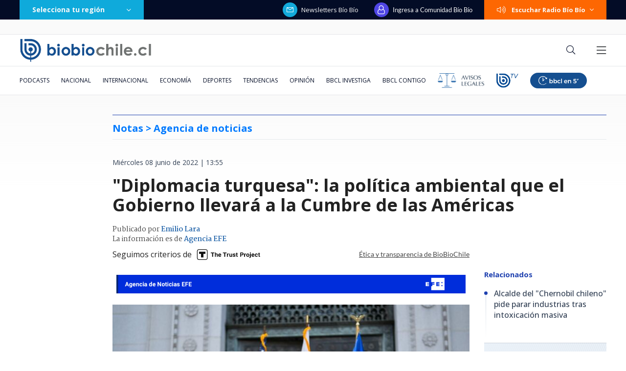

--- FILE ---
content_type: text/html; charset=utf-8
request_url: https://realtime.bbcl.cl/hit/?t=1768775148928&url=https%3A%2F%2Fwww.biobiochile.cl%2Fespecial%2Faqui-tierra%2Fnoticias%2F2022%2F06%2F08%2Fdiplomacia-turquesa-la-politica-ambiental-que-el-gobierno-llevara-a-la-cumbre-de-las-americas.shtml&property=01G1KMVDSGMWCR31GWZX0VBJBY&referrer=
body_size: -15
content:
01KF9KDVD9QHBM4Q8PMKJ4553V.qeV2zwJHfFokbUys9gpX7IMtolLCWznMQ+VS6jRCOKg=

--- FILE ---
content_type: text/html; charset=utf-8
request_url: https://www.google.com/recaptcha/api2/aframe
body_size: 267
content:
<!DOCTYPE HTML><html><head><meta http-equiv="content-type" content="text/html; charset=UTF-8"></head><body><script nonce="jgg4K18yvnEE79MymFp13A">/** Anti-fraud and anti-abuse applications only. See google.com/recaptcha */ try{var clients={'sodar':'https://pagead2.googlesyndication.com/pagead/sodar?'};window.addEventListener("message",function(a){try{if(a.source===window.parent){var b=JSON.parse(a.data);var c=clients[b['id']];if(c){var d=document.createElement('img');d.src=c+b['params']+'&rc='+(localStorage.getItem("rc::a")?sessionStorage.getItem("rc::b"):"");window.document.body.appendChild(d);sessionStorage.setItem("rc::e",parseInt(sessionStorage.getItem("rc::e")||0)+1);localStorage.setItem("rc::h",'1768775162893');}}}catch(b){}});window.parent.postMessage("_grecaptcha_ready", "*");}catch(b){}</script></body></html>

--- FILE ---
content_type: application/javascript; charset=utf-8
request_url: https://fundingchoicesmessages.google.com/f/AGSKWxUZskbNKjViTNR8p0ZyEDracDOSNWVtiOLORweuU8LJ9pztor-dCVlS11837Qq6eUyU78gWRA2mU3yT89PbtLk54Bjguso5gwDwt2Qp6RoMpygVAbo_RcoxO6beXujGJe29G_242m9LHbP3zbmbMqJp38lFNolTskAJIPnFbZ4yuX1icpqlv5fSUawN/_flashxx.tv/doubleclickads?/adfshow?/fn_ads..php/ad/
body_size: -1290
content:
window['0d9909b7-3905-498e-b7df-b3851f3f5fcb'] = true;

--- FILE ---
content_type: application/javascript
request_url: https://www.biobiochile.cl/static/realtime/realtime-general.js?t=1768775160253&callback=BBCL_Realtime
body_size: 1047
content:
/*2026-01-18 22:25:05*/ BBCL_Realtime([{"id":6703040,"titulo":"As\u00ed avanz\u00f3 incendio de Penco, Tom\u00e9 y Concepci\u00f3n en s\u00f3lo 12 horas: critican pasividad del Gobierno","url":"https:\/\/www.biobiochile.cl\/noticias\/nacional\/region-del-bio-bio\/2026\/01\/18\/asi-avanzo-incendio-de-penco-tome-y-concepcion-en-solo-12-horas-critican-pasividad-del-gobierno.shtml","imagen":"2026\/01\/incendios-penco-tome-concepcion.jpg","video_rudo_destacado":"","categoria":"nacional","en_vivo":false,"visitas":205},{"id":6702996,"titulo":"El mapa que muestra la magnitud de la tragedia por el incendio forestal en el B\u00edo B\u00edo","url":"https:\/\/www.biobiochile.cl\/noticias\/nacional\/region-del-bio-bio\/2026\/01\/18\/el-mapa-que-muestra-la-magnitud-de-la-tragedia-por-el-incendio-forestal-en-el-bio-bio.shtml","imagen":"2026\/01\/el-mapa-que-muestra-la-magnitud-de-la-tragedia-por-el-incendio-forestal-en-el-bio-bio.jpg","video_rudo_destacado":"","categoria":"nacional","en_vivo":false,"visitas":169},{"id":6702709,"titulo":"\"Dejo este lugar que considero por siempre mi casa\": el emotivo adi\u00f3s de Catalina Edwards de Megamedia","url":"https:\/\/www.biobiochile.cl\/noticias\/espectaculos-y-tv\/celebridades\/2026\/01\/17\/dejo-este-lugar-que-considero-por-siempre-mi-casa-el-emotivo-adios-de-catalina-edwards-de-megamedia.shtml","imagen":"2026\/01\/edwards.png","video_rudo_destacado":"","categoria":"general","en_vivo":false,"visitas":129},{"id":6703298,"titulo":"Presidente Boric revela que trabajar\u00e1 con Kast por incendios: \"Lo tenemos que afrontar en conjunto\"","url":"https:\/\/www.biobiochile.cl\/noticias\/nacional\/chile\/2026\/01\/18\/presidente-boric-revela-que-trabajara-con-kast-por-incendios-lo-tenemos-que-afrontar-en-conjunto.shtml","imagen":"2026\/01\/presidente-boric-revela-que-trabajara-con-kast-por-incendios-lo-tenemos-que-afrontar-en-conjunto.png","video_rudo_destacado":"","categoria":"nacional","en_vivo":false,"visitas":125},{"id":6703272,"titulo":"Medida inicia hoy: los horarios del toque de queda para Lirqu\u00e9n, Penco, Nacimiento y Laja","url":"https:\/\/www.biobiochile.cl\/noticias\/nacional\/region-del-bio-bio\/2026\/01\/18\/medida-inicia-hoy-los-horarios-del-toque-de-queda-para-lirquen-penco-nacimiento-y-laja.shtml","imagen":"2026\/01\/horarios-del-toque-de-queda-para-lirquen-penco-nacimiento-y-laja.png","video_rudo_destacado":"","categoria":"nacional","en_vivo":false,"visitas":110},{"id":6703301,"titulo":"Presidente Boric confirma 18 personas muertas tras incendios forestales en \u00d1uble y B\u00edo B\u00edo","url":"https:\/\/www.biobiochile.cl\/noticias\/nacional\/region-del-bio-bio\/2026\/01\/18\/presidente-boric-confirma-18-personas-muertas-tras-incendios-forestales-en-la-region-del-bio-bio.shtml","imagen":"2026\/01\/digital-1200-x-633-px-21.png","video_rudo_destacado":"","categoria":"nacional","en_vivo":false,"visitas":95},{"id":6703333,"titulo":"Tras amenaza de retiro: Senegal hace la \u00e9pica y vence a Marruecos en alargue para ganar Copa de \u00c1frica","url":"https:\/\/www.biobiochile.cl\/noticias\/deportes\/futbol-internacional\/notas-futbol-internacional\/2026\/01\/18\/tras-amenaza-de-retiro-senegal-hace-la-epica-y-vence-a-marruecos-en-alargue-para-ganar-copa-de-africa.shtml","imagen":"2026\/01\/senegal-marruecos-campeon-copa-de-africa.jpg","video_rudo_destacado":"","categoria":"deportes","en_vivo":false,"visitas":68},{"id":6703200,"titulo":"Trabajadores del Poder Judicial denuncian ante la Suprema contrato \"a dedo\" para web de fallos","url":"https:\/\/www.biobiochile.cl\/noticias\/nacional\/chile\/2026\/01\/18\/trabajadores-del-poder-judicial-denuncian-ante-la-suprema-contrato-a-dedo-para-web-de-fallos.shtml","imagen":"2026\/01\/digital-1200-x-633-px-2.png","video_rudo_destacado":"","categoria":"nacional","en_vivo":false,"visitas":56},{"id":6696446,"titulo":"Compras, deudas y \"coimas\": el caos financiero que tiene a Daniel Jadue bajo amenaza de c\u00e1rcel","url":"https:\/\/www.biobiochile.cl\/especial\/bbcl-investiga\/noticias\/articulos\/2026\/01\/18\/compras-deudas-y-coimas-el-caos-financiero-que-tiene-a-daniel-jadue-bajo-amenaza-de-carcel.shtml","imagen":"2026\/01\/diseno-sin-titulo-4.png","video_rudo_destacado":"","categoria":"nacional","en_vivo":false,"visitas":53},{"id":6703160,"titulo":"Pa\u00edses europeos amenazados por Trump ratifican respaldo a Dinamarca y advierten que actuar\u00e1n \"unidos\"","url":"https:\/\/www.biobiochile.cl\/noticias\/internacional\/europa\/2026\/01\/18\/paises-europeos-amenazados-por-trump-ratifican-respaldo-a-dinamarca-y-advierten-que-actuaran-unidos.shtml","imagen":"2026\/01\/paises-europeos-trump.png","video_rudo_destacado":"","categoria":"nacional","en_vivo":false,"visitas":53}])